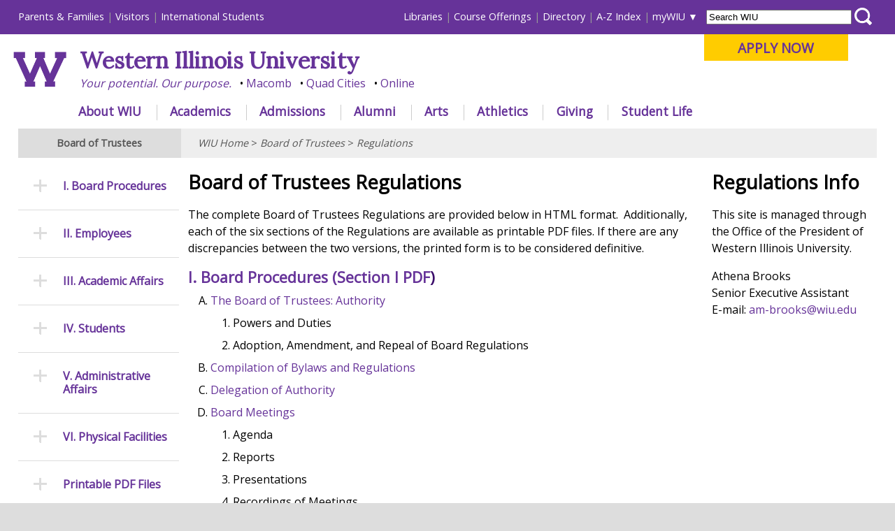

--- FILE ---
content_type: text/html
request_url: https://www.wiu.edu/board_of_trustees/regulations/index.php
body_size: 50628
content:
<!DOCTYPE html PUBLIC "-//W3C//DTD XHTML 1.0 Transitional//EN" "http://www.w3.org/TR/xhtml1/DTD/xhtml1-transitional.dtd"><html xmlns="http://www.w3.org/1999/xhtml" lang="en" xml:lang="en"><head>
   <meta http-equiv="Content-Type" content="text/html; charset=utf-8"/>
   <title>Board of Trustees Regulations - WIU</title>
   <meta name="viewport" content="initial-scale=1.0, width=device-width"/>
   <meta name="description" content=""/>
   <meta name="keywords" content=""/>
   <link rel="stylesheet" href="/_resources/_redesign/css/common/reset.css" type="text/css" />
<link rel="stylesheet" href="/_resources/_redesign/css/front/themes/default/default.css" type="text/css" />
<link rel="stylesheet" href="/_resources/_redesign/css/front/nivo-slider-min.css" type="text/css" />

<link rel="stylesheet" type="text/css" href="/_resources/_redesign/css/common/navigationmenu-min.css" />

<link rel="stylesheet" type="text/css" href="/_resources/_redesign/css/common/base-min.css" />
<link rel="stylesheet" type="text/css" href="/_resources/_redesign/css/common/desktop-min.css" />
<!--[if lt IE 9]>
<link rel="stylesheet" type="text/css" href="/_resources/_redesign/css/common/desktop-ie8.css" />
<![endif]-->
<link rel="stylesheet" type="text/css" href="/_resources/_redesign/css/common/tablet-min.css" />
<link rel="stylesheet" type="text/css" href="/_resources/_redesign/css/common/phones-min.css" />
   <link href="https://fonts.googleapis.com/css?family=Lora&amp;display=swap"
          rel="stylesheet"/>
   <link href="https://fonts.googleapis.com/css?family=Open+Sans&amp;display=swap"
          rel="stylesheet"/>
   <link rel="stylesheet"
          type="text/css"
          href="/_resources/_redesign/css/interior/base.css"/>
   <link rel="stylesheet"
          type="text/css"
          href="/_resources/_redesign/css/interior/desktop.css"/>
   <link rel="stylesheet"
          type="text/css"
          href="/_resources/_redesign/css/interior/tablet.css"/>
   <link rel="stylesheet"
          type="text/css"
          href="/_resources/_redesign/css/interior/phones.css"/>
   <link rel="stylesheet"
          type="text/css"
          href="/_resources/_redesign/css/interior/template3.css"/>
   <script src="https://ajax.googleapis.com/ajax/libs/jquery/1.11.0/jquery.min.js"
            type="text/javascript">//
			</script>
   <script src="/_resources/_redesign/js/jquery.nivo.slider.pack.minified.js"
            type="text/javascript">//
			</script>
   <script src="/_resources/_redesign/js/jquery.tabnavigation.plugin.minified.js"
            type="text/javascript">//
			</script>
   <script src="/_resources/_redesign/js/jquery.hoverIntent.minified.js"
            type="text/javascript">//
			</script>
   <link href="https://fonts.googleapis.com/css?family=Lora&amp;display=swap" rel="stylesheet"/>
	
<link href="https://fonts.googleapis.com/css?family=Open+Sans&amp;display=swap" rel="stylesheet"/>

   <!-- Main Google Analytics -->

<script type="text/javascript">

  var _gaq = _gaq || [];
  _gaq.push(['_setAccount', 'UA-2985336-1']);
  _gaq.push(['_setDomainName', 'wiu.edu']);
  _gaq.push(['_trackPageview']);

  (function() {
    var ga = document.createElement('script'); ga.type = 'text/javascript'; ga.async = true;
    ga.src = ('https:' == document.location.protocol ? 'https://ssl' : 'http://www') + '.google-analytics.com/ga.js';
    var s = document.getElementsByTagName('script')[0]; s.parentNode.insertBefore(ga, s);
  })();

</script>

<!-- Global site tag (gtag.js) - Google Analytics -->
<script type="text/javascript" async="1" src="https://www.googletagmanager.com/gtag/js?id=G-2WTCLFBRT9"></script>
<script type="text/javascript">
  window.dataLayer = window.dataLayer || [];
  function gtag(){dataLayer.push(arguments);}
  gtag('js', new Date());

  gtag('config', 'G-2WTCLFBRT9');
</script>



<!-- Facebook Pixel Code -->
<script type="text/javascript">
!function(f,b,e,v,n,t,s)
{if(f.fbq)return;n=f.fbq=function(){n.callMethod?
n.callMethod.apply(n,arguments):n.queue.push(arguments)};
if(!f._fbq)f._fbq=n;n.push=n;n.loaded=!0;n.version='2.0';
n.queue=[];t=b.createElement(e);t.async=!0;
t.src=v;s=b.getElementsByTagName(e)[0];
s.parentNode.insertBefore(t,s)}(window,document,'script',
'https://connect.facebook.net/en_US/fbevents.js');
 fbq('init', '1779055662143887'); 
fbq('track', 'PageView');
</script>

<!-- End Facebook Pixel Code -->

<!-- Twitter universal website tag code -->
<script type="text/javascript">
!function(e,t,n,s,u,a){e.twq||(s=e.twq=function(){s.exe?s.exe.apply(s,arguments):s.queue.push(arguments);
},s.version='1.1',s.queue=[],u=t.createElement(n),u.async=!0,u.src='//static.ads-twitter.com/uwt.js',
a=t.getElementsByTagName(n)[0],a.parentNode.insertBefore(u,a))}(window,document,'script');
// Insert Twitter Pixel ID and Standard Event data below
twq('init','nyvqw');
twq('track','PageView');
</script>
<!-- End Twitter universal website tag code -->

<!-- linkedin tag-->
<script type="text/javascript">
_linkedin_data_partner_id = "287609";
</script><script type="text/javascript">
(function(){var s = document.getElementsByTagName("script")[0];
var b = document.createElement("script");
b.type = "text/javascript";b.async = true;
b.src = "https://snap.licdn.com/li.lms-analytics/insight.min.js";
s.parentNode.insertBefore(b, s);})();
</script>
<!-- end of linkedin tag-->


<!-- SnapChat -->
<script type='text/javascript'>
  (function(win, doc, sdk_url){
  if(win.snaptr) return;
  var tr=win.snaptr=function(){
  tr.handleRequest? tr.handleRequest.apply(tr, arguments):tr.queue.push(arguments);
};
  tr.queue = [];
  var s='script';
  var new_script_section=doc.createElement(s);
  new_script_section.async=!0;
  new_script_section.src=sdk_url;
  var insert_pos=doc.getElementsByTagName(s)[0];
  insert_pos.parentNode.insertBefore(new_script_section, insert_pos);
})(window, document, 'https://sc-static.net/scevent.min.js');

  snaptr('init','cfbdb3a0-9e26-4ff1-b538-f9edca480f12',{
  'user_email':'<USER-EMAIL>'
})
  snaptr('track','PAGE_VIEW') 
</script>

<!-- google adwords -->
<!-- Global site tag (gtag.js) - AdWords: 791058119 --> <script async="1" src="https://www.googletagmanager.com/gtag/js?id=AW-791058119" type='text/javascript'></script> <script type='text/javascript'> window.dataLayer = window.dataLayer || []; function gtag(){dataLayer.push(arguments);} gtag('js', new Date()); gtag('config', 'AW-791058119'); </script>

<!-- bing -->
<script type='text/javascript'>
  (function(w, d, t, r, u) {
    var f, n, i;
    w[u] = w[u] || [], f = function() {
      var o = {
        ti: "14002146"
      };
      o.q = w[u], w[u] = new UET(o), w[u].push("pageLoad")
    }, n = d.createElement(t), n.src = r, n.async = 1, n.onload = n.onreadystatechange = function() {
      var s = this.readyState;
      s && s !== "loaded" && s !== "complete" || (f(), n.onload = n.onreadystatechange = null)
    }, i = d.getElementsByTagName(t)[0], i.parentNode.insertBefore(n, i)
  })(window, document, "script", "//bat.bing.com/bat.js", "uetq");
</script>

<!-- Google Tag Manager -->
<script type="text/javascript">(function(w,d,s,l,i){w[l]=w[l]||[];w[l].push({'gtm.start':
new Date().getTime(),event:'gtm.js'});var f=d.getElementsByTagName(s)[0],
j=d.createElement(s),dl=l!='dataLayer'?'&l='+l:'';j.async=true;j.src=
'https://www.googletagmanager.com/gtm.js?id='+i+dl;f.parentNode.insertBefore(j,f);
})(window,document,'script','dataLayer','GTM-K9WPWFM');</script>
<!-- End Google Tag Manager -->

<!-- Begin TVSquared Page Visits Tracking Code -->
<script type="text/javascript">
    var _tvq = window._tvq = window._tvq || [];
    (function() {
      var u = (("https:" == document.location.protocol) ?
          "https://collector-29409.us.tvsquared.com/"
          :
          "http://collector-29409.us.tvsquared.com/");
      _tvq.push(['setSiteId', "TV-7209549009-1"]);
      _tvq.push(['setTrackerUrl', u + 'tv2track.php']);
      _tvq.push([function() {
          this.deleteCustomVariable(5, 'page')
      }]);
      _tvq.push(['trackPageView']);
      var d = document,
          g = d.createElement('script'),
          s = d.getElementsByTagName('script')[0];
      g.type = 'text/javascript';
      g.defer = true;
      g.async = true;
      g.src = u + 'tv2track.js';
      s.parentNode.insertBefore(g, s);
    })();
</script>
<!-- End TVSquared Tracking Code -->

</head>
<body>
   <div id="container"><!-- Google Tag Manager (noscript) -->
<noscript><iframe src="https://www.googletagmanager.com/ns.html?id=GTM-K9WPWFM"
height="0" width="0" style="display:none;visibility:hidden"></iframe></noscript>
<!-- End Google Tag Manager (noscript) -->





<div id="header">
	
	<div id="skiptocontent"><a href="#content">Skip to main content</a></div>
	<div id="nav">
		<div id="audiencenav">
			<ul id="externalaudience">
				<li><a href="https://www.wiu.edu/parents_and_family/" onclick="_gaq.push(['_trackEvent', 'headerlink_extaudience', 'click', 'parentsfamilies']);">Parents &amp; Families</a></li>
				<li><a href="https://www.wiu.edu/visit/" onclick="_gaq.push(['_trackEvent', 'headerlink_extaudience', 'click', 'visitors']);">Visitors</a></li>
				<li><a href="https://www.wiu.edu/global_studies/" onclick="_gaq.push(['_trackEvent', 'headerlink_extaudience', 'click', 'internationalstudents']);">International Students</a></li>
			</ul>
			<ul id="internalaudience">
				<li><a href="https://www.wiu.edu/libraries/" onclick="_gaq.push(['_trackEvent', 'headerlink_intaudience', 'click', 'libraries']);">Libraries</a></li>
                <li><a href="https://www.wiu.edu/registrar/courses.php" onclick="_gaq.push(['_trackEvent', 'headerlink_intaudience', 'click', 'courseofferings']);">Course Offerings</a></li>
				<li><a href="http://directory.wiu.edu/" onclick="_gaq.push(['_trackEvent', 'headerlink_intaudience', 'click', 'directory']);">Directory</a></li>				
				<li><a href="https://www.wiu.edu/table_of_contents/" onclick="_gaq.push(['_trackEvent', 'headerlink_intaudience', 'click', 'azindex']);">A-Z Index</a></li>                
				<li id="mywiu"><a href="https://www.wiu.edu/portal" onclick="_gaq.push(['_trackEvent', 'headerlink_intaudience', 'click', 'mywiu']);">myWIU</a>
					<ul id="mywiu_items">
                    	<li><a onclick="_gaq.push(['_trackPageview','/vpv/gmail/']); _gaq.push(['_trackEvent', 'headerlink_intaudience', 'click', 'email']);" href="https://www.wiu.edu/email">Email</a></li>
                        <li><a onclick="_gaq.push(['_trackPageview','/vpv/wo/']); _gaq.push(['_trackEvent', 'headerlink_intaudience', 'click', 'westernonline']);" href="https://westernonline.wiu.edu">WesternOnline</a></li>
                        <li><a href="https://www.wiu.edu/stars/" onclick="_gaq.push(['_trackEvent', 'headerlink_intaudience', 'click', 'stars']);">STARS</a></li>
                        <li><a href="https://www.wiu.edu/university_technology/administrative_information_management_systems/" onclick="_gaq.push(['_trackEvent', 'headerlink_intaudience', 'click', 'wiup']);">WIUP</a></li>
						<li><a href="https://sso.interviewexchange.com/wiu/sso.jsp">Interview Exchange</a></li>
						<li><a href="https://wiu-ss.colleague.elluciancloud.com/Student">Colleague Self Service</a></li>
                        <li><a onclick="_gaq.push(['_trackPageview','/vpv/leathernecklink/']); _gaq.push(['_trackEvent', 'headerlink_intaudience', 'click', 'leathernecklink']);" href="https://www.wiu.edu/leathernecklink">Leatherneck Link</a></li>
                        <li><a onclick="_gaq.push(['_trackPageview','/vpv/volunteerlink/']); _gaq.push(['_trackEvent', 'headerlink_intaudience', 'click', 'volunteerlink']);" href="https://www.wiu.edu/volunteerlink">Volunteer Link</a></li>
						<li><a href="https://www.wiu.edu/account/" onclick="_gaq.push(['_trackEvent', 'headerlink_intaudience', 'click', 'account']);">Password &amp; Account Self-Service</a></li>
						<li><a onclick="_gaq.push(['_trackPageview','/vpv/zoom/']); _gaq.push(['_trackEvent', 'headerlink_intaudience', 'click', 'zoom']);" href="https://www.wiu.edu/zoom">Zoom</a></li>
                    </ul>    
                </li>
			</ul>
		</div> <!-- end of audiencenav -->
		
		<div id="sitesearch" >
			<form  action="https://www.wiu.edu/_resources/_redesign/includes/search.php" method="post"  id="searchWIUform">
				<label for='WIUsearchterms'></label>
				<input type="text"  name="searchWIU"  id="WIUsearchterms" value="Search WIU" />
				<label for='searchbutton'></label>
				<input type="submit" id="searchbutton" value="" />
			</form>
		</div>
		
		
		<div id="masthead_big" style="padding-top:0; padding-right:0; padding-left:1.5%;" >
			
			
			<div id="applybutton"><p><a href="https://www.wiu.edu/apply" onclick="_gaq.push(['_trackEvent', 'applynow_header_button', 'click', 'Apply Now']);">APPLY NOW</a> </p></div>			
			
			
			
			<a href="/" onclick="_gaq.push(['_trackEvent', 'mastheadlink', 'click', 'wiu_logo']);"><img src="/_resources/_redesign/images/wlogo.png" alt="" id="mastheadlogo" style="height: 76px; padding: 25px 1.5% 0 0; margin-bottom:20px;" /></a>
			
			
			
			<h1 style="font-family: 'Lora', serif;"><a href="https://www.wiu.edu/" onclick="_gaq.push(['_trackEvent', 'mastheadlink', 'click', 'wiu']);">Western Illinois University</a></h1>
			<ul class="mastheadbullets">
				<li><a href="https://www.wiu.edu/corevalues/" onclick="_gaq.push(['_trackEvent', 'mastheadlink', 'click', 'yourpotential']);">Your potential. Our purpose.</a></li>
				<li><a href="https://www.wiu.edu/macomb/" onclick="_gaq.push(['_trackEvent', 'mastheadlink', 'click', 'macomb']);">Macomb</a></li>
				<li><a href="https://www.wiu.edu/qc/" onclick="_gaq.push(['_trackEvent', 'mastheadlink', 'click', 'qc']);">Quad Cities</a></li>
				<li><a href="https://www.wiu.edu/online/" onclick="_gaq.push(['_trackEvent', 'mastheadlink', 'click', 'online']);">Online</a></li>
			</ul>
			
		</div> <!-- end of masthead_big -->
		
		
		<!-- Main Navigation (jquery plugin: jquery.tabnavigation.plugin.js) -->
		<div id="mainnav">
		   <ul class="tabs" id="tabitems">
			   
			   			   
			   <li id="navabout" onclick="_gaq.push(['_trackEvent', 'mainnavlink', 'click', 'about']);"><a href="https://www.wiu.edu/about/">About WIU</a></li>
			   <li id="navacademics"><a href="https://www.wiu.edu/academics/" onclick="_gaq.push(['_trackEvent', 'mainnavlink', 'click', 'academics']);">Academics</a></li>
			   <li id="navadmissions"><a href="https://www.wiu.edu/admissions/" onclick="_gaq.push(['_trackEvent', 'mainnavlink', 'click', 'admissions']);">Admissions</a></li>
			   <li id="navalumni"><a href="https://www.wiu.edu/alumni/" onclick="_gaq.push(['_trackEvent', 'mainnavlink', 'click', 'alunmi']);">Alumni</a></li>
			   <li id="navarts"><a href="https://www.westernpresents.com/" onclick="_gaq.push(['_trackEvent', 'mainnavlink', 'click', 'arts']);">Arts</a></li>
			   
			   <li id="navathletics"><a href="http://www.goleathernecks.com/" onclick="_gaq.push(['_trackEvent', 'mainnavlink', 'click', 'athletics']);">Athletics</a></li>
			  
			   <li id="navgiving"><a href="https://www.wiu.edu/giving" onclick="_gaq.push(['_trackEvent', 'mainnavlink', 'click', 'giving']);">Giving</a></li>
			   <li id="navstudentlife"><a href="https://www.wiu.edu/student_success/" onclick="_gaq.push(['_trackEvent', 'mainnavlink', 'click', 'studentlife']);">Student Life</a></li>
			   
			   			   
			</ul>
			
			
			<!-- Menu content -->
			<div id="d_about">&nbsp;</div>        
			<div id="d_academics">&nbsp;</div>
			<div id="d_admissions">&nbsp;</div>
			<div id="d_arts">&nbsp;</div>				
			<div id="d_athletics">&nbsp;</div>
			<div id="d_alumni">&nbsp;</div>
			<div id="d_giving">&nbsp;</div>
			<div id="d_studentlife">&nbsp;</div>
			
		</div> <!-- end of mainnav -->
	</div> <!-- end of nav -->    
	<div id="menu_container">
		<a id="menu-toggle" href="#">&equiv;</a>
	</div> <!-- end of menu_container -->
	<div id="masthead_small" style="text-align:left !important;">    
		
		<style type="text/css">
		#masthead_small h1{padding:0.1em 0 0 0 !important; }
		#masthead_small #small-logo{margin: 0.25em 1em 1em 1em;height:55px;}
		@media only screen and (max-width: 767px){
			#masthead_small #small-logo{height:35px !important; margin: 0.5em 0.5em 1em 0.5em !important;}
			#masthead_small h1{font-size:1.1em; padding-top:0.4em !important;}
			body.active #masthead_small #small-logo{margin-left:50px !important;}
			#applynowbullet {margin-top:0.5em;}


		}

		</style>
		
		<div style="float:left;"><a href="/" onclick="_gaq.push(['_trackEvent', 'mastheadlink_mobile', 'click', 'wiu_logo']);">
			
			 <img id="small-logo" src="/_resources/_redesign/images/wlogo.png" alt="" /> 
			
						
			
			</a></div>
	
		<h1 style="font-family: 'Lora', serif; margin-right:0 !important;"><a href="https://www.wiu.edu/" onclick="_gaq.push(['_trackEvent', 'mastheadlink_mobile', 'click', 'wiu']);">Western Illinois University</a></h1>
		<ul class="mastheadbullets" style="padding:0;margin-top: 0.1em;">
			<li><a href="https://www.wiu.edu/corevalues/" onclick="_gaq.push(['_trackEvent', 'mastheadlink_mobile', 'click', 'yourpotential']);">Your potential. Our purpose.</a></li>
			<li><a href="https://www.wiu.edu/macomb/" onclick="_gaq.push(['_trackEvent', 'mastheadlink_mobile', 'click', 'macomb']);">Macomb</a></li>
			<li><a href="https://www.wiu.edu/qc/" onclick="_gaq.push(['_trackEvent', 'mastheadlink_mobile', 'click', 'qc']);">Quad Cities</a></li>
			<li><a href="https://www.wiu.edu/online/" onclick="_gaq.push(['_trackEvent', 'mastheadlink_mobile', 'click', 'online']);">Online</a></li>
			<li id="applynowbullet"><a href="https://www.wiu.edu/apply" onclick="_gaq.push(['_trackEvent', 'applynow_header_button_mobile', 'click', 'Apply Now']);">APPLY NOW</a></li>			
		</ul>
		
	</div> <!-- end of masthead_small -->
	
</div> <!-- end of header -->
      <div id="content">
         <h2>Board of Trustees</h2>
         <div id="sectionMenuAnchor">
            <a href="#sideNav">
               <span class="hamburgericon">≡</span> Section Menu</a>
         </div>
         <div id="breadCrumb"><p><a href="https://www.wiu.edu/">WIU Home</a> &gt; <a href="https://www.wiu.edu/board_of_trustees/">Board of Trustees</a> &gt; <a href="https://www.wiu.edu/board_of_trustees/regulations/">Regulations</a></p></div>
         <div id="mainContentFull"><!-- com.omniupdate.div label="mainContentFull" group="Everyone" button="788" --><!-- ouc:editor csspath="/_resources/ou/editor/css/interior-template3-mainContentFull.css" width="1000"/ -->
            <h3>Board of Trustees Regulations</h3>
            <p>The complete Board of Trustees Regulations are provided below in HTML format.  Additionally, each of the six sections of the Regulations are available as printable PDF files. If there are any discrepancies between the two versions, the printed form is to be considered definitive.</p>
            <h4>
               <a id="procedures" name="procedures"/>
               <strong>I. Board Procedures (<a href="/board_of_trustees/regulations/docs/I-BoardProcedures.pdf">Section I PDF</a>)<br/>
               </strong>
            </h4>
            <ol style="list-style-type: upper-alpha;">
               <li>
                  <a href="/board_of_trustees/regulations/authority.php">The Board of Trustees: Authority</a>
                  <ol>
                     <li>Powers and Duties</li>
                     <li>Adoption, Amendment, and Repeal of Board Regulations</li>
                  </ol>
               </li>
               <li>
                  <a href="/board_of_trustees/regulations/bylaw-compilation.php">Compilation of Bylaws and Regulations</a>
               </li>
               <li>
                  <a href="/board_of_trustees/regulations/delegation.php">Delegation of Authority</a>
               </li>
               <li>
                  <a href="/board_of_trustees/regulations/meetings.php">Board Meetings</a>
                  <ol>
                     <li>Agenda</li>
                     <li>Reports</li>
                     <li>Presentations</li>
                     <li>Recordings of Meetings</li>
                  </ol>
               </li>
            </ol>
            <h4>
               <a id="employees" name="employees"/>
               <strong>II. Employees <a href="/board_of_trustees/regulations/II-Employees-May2017.pdf">(Section II PDF)</a>
                  <br/>
               </strong>
            </h4>
            <ol style="list-style-type: upper-alpha;">
               <li>
                  <a href="/board_of_trustees/regulations/general.php">General</a>
                  <ol>
                     <li>Coverage</li>
                     <li>Authority to Employ</li>
                     <li>Delegation of Authority</li>
                     <li>Categories of Employment</li>
                     <li>Appointment Procedures</li>
                     <li>Educational Requirements</li>
                     <li>Position Descriptions</li>
                     <li>Administrative Organization</li>
                     <li>Employee Benefits<br/> 9.1 Federal Family and Medical Leave Act</li>
                     <li>Outside Employment</li>
                     <li>Retirement</li>
                     <li>Tax Deferred Supplemental Retirement Plan</li>
                     <li>Tuition Waiver Plan</li>
                     <li>Official Residences, Offices, and Automobiles</li>
                     <li>Employees Licensed to Practice Law</li>
                     <li>Labor Relations</li>
                     <li>Intellectual Property Policy</li>
                  </ol>
               </li>
               <li>
                  <a href="/board_of_trustees/regulations/employees.php">Faculty and Administrative Employees</a>
                  <ol>
                     <li>Coverage</li>
                     <li>Responsibilities of the President</li>
                     <li>Selection of the President</li>
                     <li>Reassignment of the President</li>
                     <li>Termination of the President with Notice</li>
                     <li>Termination of the President for Cause</li>
                     <li>Distinguished Service Professorship</li>
                     <li>Salaries and Compensation</li>
                     <li>Administrative Employees with Faculty Rank</li>
                     <li>Reassignment, Termination, and Contract Modification</li>
                     <li>Compulsory Disability Leave</li>
                     <li>Employee Benefits</li>
                  </ol>
               </li>
               <li>
                  <a href="/board_of_trustees/regulations/civilservice.php">Civil Service Employees</a>
                  <ol>
                     <li>Coverage</li>
                     <li>Work Week</li>
                     <li>Work Schedules and Shift Assignments</li>
                     <li>Performance Evaluation</li>
                     <li>Grievance Procedure</li>
                     <li>Employee Discipline Program</li>
                     <li>Employee Benefits</li>
                     <li>Overtime Compensation</li>
                     <li>Compulsory Disability Leave</li>
                  </ol>
               </li>
               <li>
                  <a href="/board_of_trustees/regulations/employees-other.php">Other Employees</a>
               </li>
            </ol>
            <h4>
               <a id="academic" name="academic"/>
               <strong>III. Academic Affairs (<a href="/board_of_trustees/regulations/docs/III-AcademicAffairs.pdf">Section III PDF</a>)</strong>
            </h4>
            <ol style="list-style-type: upper-alpha;">
               <li>
                  <a href="/board_of_trustees/regulations/academic-freedom.php">Academic Freedom and Responsibility</a>
               </li>
               <li>
                  <a href="/board_of_trustees/regulations/academic-calendar-regs.php">University Calendar</a>
               </li>
               <li>
                  <a href="/board_of_trustees/regulations/degrees.php">Degrees</a>
               </li>
               <li>
                  <a href="/board_of_trustees/regulations/academic-programs.php">Academic Programs and Plans</a>
               </li>
               <li>
                  <a href="/board_of_trustees/regulations/grants-contracts.php">Grants and Contracts</a>
               </li>
            </ol>
            <h4>
               <a id="students" name="students"/>
               <strong>IV. Students (<a href="/board_of_trustees/regulations/IV-Students.pdf">Section IV PDF)</a>
               </strong>
            </h4>
            <ol style="list-style-type: upper-alpha;">
               <li>
                  <a href="/board_of_trustees/regulations/admissions.php">Admissions Policies</a>
               </li>
               <li>
                  <a href="/board_of_trustees/regulations/financial-aid.php">Student Financial Aid</a>
                  <ol>
                     <li>Definition</li>
                     <li>Financial Aid Policies</li>
                     <li>Financial Aid Report</li>
                  </ol>
               </li>
               <li>
                  <a href="/board_of_trustees/regulations/residency.php">Residency Status</a>
                  <ol>
                     <li>Definitions</li>
                     <li>Residency Determination</li>
                     <li>Residency Requirements</li>
                     <li>Residency Status and Appeal Procedure</li>
                     <li>Special Situations</li>
                  </ol>
               </li>
               <li>
                  <a href="/board_of_trustees/regulations/conduct.php">Student Conduct</a>
               </li>
               <li>
                  <a href="/board_of_trustees/regulations/activities-organizations.php">Student Activities and Organizations</a>
               </li>
               <li>
                  <a href="/board_of_trustees/regulations/publications.php">Student Publications and Broadcasting Policies</a>
               </li>
               <li>
                  <a href="/board_of_trustees/regulations/legal.php">Student Legal Services</a>
               </li>
               <li>
                  <a href="/board_of_trustees/regulations/housing-regs.php">Student Housing</a>
               </li>
               <li>
                  <a href="/board_of_trustees/regulations/military.php">Military Science</a>
               </li>
               <li>
                  <a href="/board_of_trustees/regulations/athletics.php">Intercollegiate Athletics Policy</a>
               </li>
            </ol>
            <h4>
               <a id="administrative" name="administrative"/>
               <strong>V. Administrative Affairs (<a href="/board_of_trustees/regulations/V-AdministrativeAffairs.pdf">Section V PDF</a>)</strong>
            </h4>
            <ol style="list-style-type: upper-alpha;">
               <li>
                  <a href="/board_of_trustees/regulations/budget.php">Budget and Appropriations Process</a>
                  <ol>
                     <li>Budget Requests</li>
                     <li>Appropriations Requests</li>
                     <li>Financial Plans and Reports</li>
                     <li>Line Item Transfer</li>
                  </ol>
               </li>
               <li>
                  <a href="/board_of_trustees/regulations/purchases.php">Purchases</a>
                  <ol>
                     <li>Approval</li>
                     <li>Reports</li>
                     <li>Contract Preparation and Signature</li>
                     <li>Letters of Intent</li>
                     <li>Internal Management Guidelines</li>
                     <li>Change Orders</li>
                  </ol>
               </li>
               <li>
                  <a href="/board_of_trustees/regulations/income-contracts.php">Income-Producing Contracts</a>
                  <ol>
                     <li>Approval</li>
                     <li>Reports</li>
                     <li>Contract Preparation and Signature</li>
                  </ol>
               </li>
               <li>
                  <a href="/board_of_trustees/regulations/travel.php">Travel</a>
               </li>
               <li>
                  <a href="/board_of_trustees/regulations/expenses.php">Business Expenses</a>
               </li>
               <li>
                  <a href="/board_of_trustees/regulations/moving.php">Moving and Relocating Expenses</a>
               </li>
               <li>
                  <a href="/board_of_trustees/regulations/nonappropriated.php">Non-Appropriated Funds</a>
                  <ol>
                     <li>Depositories</li>
                     <li>Collateral</li>
                     <li>Investment of Funds</li>
                     <li>Reports</li>
                     <li>Records and Audits</li>
                     <li>Bond Resolutions</li>
                     <li>Reserves</li>
                  </ol>
               </li>
               <li>
                  <a href="/board_of_trustees/regulations/university-orgs.php">University-Related Organizations</a>
                  <ol>
                     <li>General</li>
                     <li>Audit Commission Guidelines</li>
                     <li>Establishment of University-Related Organizations</li>
                     <li>Contributions</li>
                     <li>Reports</li>
                  </ol>
               </li>
               <li>
                  <a href="/board_of_trustees/regulations/contributions.php">Contributions</a>
                  <ol>
                     <li>General</li>
                     <li>Definition</li>
                     <li>Authority to Accept</li>
                  </ol>
               </li>
               <li>
                  <a href="/board_of_trustees/regulations/fees.php">Mandatory Fees</a>
                  <ol>
                     <li>Definition</li>
                     <li>Tuition</li>
                     <li>Other Mandatory Fees</li>
                     <li>Waivers</li>
                     <li>Advance Deposit</li>
                     <li>Collections</li>
                     <li>Refunds</li>
                     <li>Activity Fee</li>
                  </ol>
               </li>
               <li>
                  <a href="/board_of_trustees/regulations/special.php">Special Fees and Charges</a>
               </li>
               <li>
                  <a href="/board_of_trustees/regulations/offset.php">Internal Offset Procedures</a>
               </li>
               <li>
                  <a href="/board_of_trustees/regulations/debt-compliance.php">Debt Compliance and Management</a>
               </li>
            </ol>
            <h4>
               <a id="physical" name="physical"/>
               <strong>VI. Physical Facilities (<a href="/board_of_trustees/regulations/docs/VI-PhysicalFacilities.pdf">Section VI PDF</a>)</strong>
            </h4>
            <ol style="list-style-type: upper-alpha;">
               <li>
                  <a href="/board_of_trustees/regulations/facilities.php">Use of University Facilities</a>
               </li>
               <li>
                  <a href="/board_of_trustees/regulations/construction.php">Construction</a>
                  <ol>
                     <li>Selection Procedures for Architects and Engineers</li>
                     <li>Change Orders</li>
                  </ol>
               </li>
               <li>
                  <a href="/board_of_trustees/regulations/naming.php">Naming of University Property</a>
               </li>
               <li>
                  <a href="/board_of_trustees/regulations/alcohol.php">Alcoholic Beverage Policy</a>
               </li>
               <li>
                  <a href="/board_of_trustees/regulations/disturbance.php">Campus Disturbances and Demonstrations</a>
                  <ol>
                     <li>Unauthorized Activities</li>
                     <li>Penalties</li>
                     <li>Outside Assistance</li>
                  </ol>
               </li>
               <li>
                  <a href="/board_of_trustees/regulations/motor-vehicles.php">Motor Vehicle and Bicycle Regulatory Policies</a>
               </li>
               <li>
                  <a href="/board_of_trustees/regulations/university-property-use.php">Use of University Property</a>
               </li>
            </ol>
            <!-- /com.omniupdate.div -->
         </div>
         <div id="highlightRight"><!-- com.omniupdate.div label="highlightRight" group="Everyone" button="788" --><!-- ouc:editor csspath="/_resources/ou/editor/css/interior-template3-highlightRight.css" width="1000"/ -->
            <h3>Regulations Info</h3>
            <p>This site is managed through the Office of the President of Western Illinois University.</p>
            <p>Athena Brooks<br/>Senior Executive Assistant <br/> E-mail: <a href="mailto:am-brooks@wiu.edu?subject=">am-brooks@wiu.edu</a>
            </p>
            <!-- /com.omniupdate.div -->
         </div>
      </div>
      <div id="sideNav">
         <div id="sideNavBackToTop">
            <a href="#">
               <span class="upicon">→</span> Back to Top</a>
         </div>
         <ul><!-- com.omniupdate.div label="navigation" group="leftNavigation" button="781" path="/board_of_trustees/regulations/_navigation.inc" --><!-- ouc:editor csspath="/_resources/ou/editor/css/navigation.css" cssmenu="/_resources/ou/editor/css/navigation.txt" width="1000"/ --><li class="more"><a href="/board_of_trustees/regulations/">I. Board Procedures</a>
<ul>
<li><a href="/board_of_trustees/regulations/authority.php">Authority</a></li>
<li><a href="/board_of_trustees/regulations/bylaw-compilation.php">Compilation of Bylaws and Regulations</a></li>
<li><a href="/board_of_trustees/regulations/delegation.php">Delegation of Authority</a></li>
<li><a href="/board_of_trustees/regulations/meetings.php">Board Meetings</a></li>
</ul>
</li>
<li class="more"><a href="/board_of_trustees/regulations/employees.php">II. Employees</a>
<ul>
<li><a href="/board_of_trustees/regulations/general.php">General</a></li>
<li><a href="/board_of_trustees/regulations/employees.php">Faculty and Administrative Employees</a></li>
<li><a href="/board_of_trustees/regulations/civilservice.php">Civil Service Employees</a></li>
<li><a href="/board_of_trustees/regulations/employees-other.php">Other Employees</a></li>
</ul>
</li>
<li class="more"><a href="/board_of_trustees/regulations/">III. Academic Affairs</a>
<ul>
<li><a href="/board_of_trustees/regulations/academic-freedom.php">Academic Freedom and Responsibility</a></li>
<li><a href="/board_of_trustees/regulations/academic-calendar-regs.php">University Calendar</a></li>
<li><a href="/board_of_trustees/regulations/degrees.php">Degrees</a></li>
<li><a href="/board_of_trustees/regulations/academic-programs.php">Academic Programs and Plans</a></li>
<li><a href="/board_of_trustees/regulations/grants-contracts.php">Grants and Contracts</a></li>
</ul>
</li>
<li class="more"><a href="/board_of_trustees/regulations/">IV. Students</a>
<ul>
<li><a href="/board_of_trustees/regulations/admissions.php">Admissions Policies</a></li>
<li><a href="/board_of_trustees/regulations/financial-aid.php">Student Financial Aid</a></li>
<li><a href="/board_of_trustees/regulations/residency.php">Residency Status</a></li>
<li><a href="/board_of_trustees/regulations/conduct.php">Student Conduct</a></li>
<li><a href="/board_of_trustees/regulations/activities-organizations.php">Student Activities and Organizations</a></li>
<li><a href="/board_of_trustees/regulations/publications.php">Student Publications and Broadcasting Policies</a></li>
<li><a href="/board_of_trustees/regulations/legal.php">Student Legal Services</a></li>
<li><a href="/board_of_trustees/regulations/housing-regs.php">Student Housing</a></li>
<li><a href="/board_of_trustees/regulations/military.php">Military Science</a></li>
<li><a href="/board_of_trustees/regulations/athletics.php">Intercollegiate Athletics Policy</a></li>
</ul>
</li>
<li class="more"><a href="/board_of_trustees/regulations/">V. Administrative Affairs</a>
<ul>
<li><a href="/board_of_trustees/regulations/budget.php">Budget and Appropriations Requests</a></li>
<li><a href="/board_of_trustees/regulations/purchases.php">Purchases</a></li>
<li><a href="/board_of_trustees/regulations/income-contracts.php">Income-Producing Contracts</a></li>
<li><a href="/board_of_trustees/regulations/travel.php">Travel</a></li>
<li><a href="/board_of_trustees/regulations/expenses.php">Business Expenses</a></li>
<li><a href="/board_of_trustees/regulations/moving.php">Moving and Relocating Expenses</a></li>
<li><a href="/board_of_trustees/regulations/nonappropriated.php">Non-Appropriated Funds</a></li>
<li><a href="/board_of_trustees/regulations/university-orgs.php">University-Related Organizations</a></li>
<li><a href="/board_of_trustees/regulations/contributions.php">Contributions</a></li>
<li><a href="/board_of_trustees/regulations/fees.php">Mandatory Fees</a></li>
<li><a href="/board_of_trustees/regulations/special.php">Special Fees and Charges</a></li>
<li><a href="/board_of_trustees/regulations/offset.php">Internal Offset Procedures</a></li>
<li>Debt Compliance and Management</li>
</ul>
</li>
<li class="more"><a href="/board_of_trustees/regulations/facilities.php">VI. Physical Facilities</a>
<ul>
<li><a href="/board_of_trustees/regulations/facilities.php">Use of University Facilities</a></li>
<li><a href="/board_of_trustees/regulations/construction.php">Construction</a></li>
<li><a href="/board_of_trustees/regulations/naming.php">Naming of University Property</a></li>
<li><a href="/board_of_trustees/regulations/alcohol.php">Alcoholic Beverage Policy</a></li>
<li><a href="/board_of_trustees/regulations/disturbance.php">Campus Disturbances and Demonstrations</a></li>
<li><a href="/board_of_trustees/regulations/motor-vehicles.php">Motor Vehicle and Bicycle Regulatory Policies</a></li>
<li><a href="/board_of_trustees/regulations/university-property-use.php">Use of University Property</a></li>
</ul>
</li>
<li class="more"><a href="#">Printable PDF Files</a>
<ul>
<li><a href="/board_of_trustees/regulations/docs/I-BoardProcedures.pdf">I. Board Procedures</a></li>
<li><a href="/board_of_trustees/regulations/docs/II-Employees.pdf">II. Employees</a></li>
<li><a href="/board_of_trustees/regulations/docs/III-AcademicAffairs.pdf">III. Academic Affairs</a></li>
<li><a href="/board_of_trustees/regulations/docs/IV-Students.pdf">IV. Students</a></li>
<li><a href="/board_of_trustees/regulations/docs/V-AdministrativeAffairs.pdf">V. Administrative Affairs</a></li>
<li><a href="/board_of_trustees/regulations/docs/VI-PhysicalFacilities.pdf">VI. Physical Facilities</a></li>
</ul>
</li>
<li><a href="/board_of_trustees/bylaws.php">Board of Trustees Bylaws</a></li>
<li><a href="/board_of_trustees">Board of Trustees Home Page</a></li>
<!-- /com.omniupdate.div --></ul>
      </div>
      <div id="footer"><div class="link_column">
<h3>News &amp; Events</h3>
<ul>
<li><a href="https://www.wiu.edu/news" onclick="_gaq.push(['_trackEvent', 'footerlink', 'click', 'newsreleases']);">News Releases</a></li>
<li><a href="https://www.wiu.edu/provost/calendar/" onclick="_gaq.push(['_trackEvent', 'footerlink', 'click', 'academiccalendar']);">Academic Calendar</a></li>
<li><a href="https://www.wiu.edu/wiucalendar/" onclick="_gaq.push(['_trackEvent', 'footerlink', 'click', 'eventscalendar']);">Events Calendar</a></li>
</ul>
<h3>Libraries</h3>
<ul>
<li><a href="https://www.wiu.edu/libraries/info/" onclick="_gaq.push(['_trackEvent', 'footerlink', 'click', 'libraries_branches']);">Branches &amp; Units</a></li>
<li><a href="https://www.wiu.edu/library/direct/?WestCat" onclick="_gaq.push(['_trackEvent', 'footerlink', 'click', 'libraries_catalog']);">Catalog</a></li>
<li><a href="https://www.wiu.edu/libraries/databases/" onclick="_gaq.push(['_trackEvent', 'footerlink', 'click', 'libraries_databases']);">Databases</a></li>
<li><a href="https://www.wiu.edu/libraries/services/" onclick="_gaq.push(['_trackEvent', 'footerlink', 'click', 'libraries_services']);">Services</a></li>
</ul>
	
<h3>Office of the Registrar</h3>
<ul>
<li> <a href="https://www.wiu.edu/registrar/transcripts.php">Transcript Requests </a></li>

<li> <a href="https://www.wiu.edu/registrar/diplomas.php">Duplicate Diploma Requests </a></li>

</ul>	
	
</div>
<div class="link_column">
<h3>Campus Safety</h3>
<ul>
<li><a href="https://www.wiu.edu/ops" onclick="_gaq.push(['_trackEvent', 'footerlink', 'click', 'safety_ops']);">Office of Public Safety</a></li>
<li><a href="https://www.wiu.edu/vpas/risk_management_and_emergency_preparedness/wiu_emergency_alert_system/" onclick="_gaq.push(['_trackEvent', 'footerlink', 'click', 'safety_emergencyalert']);">Emergency Alert System</a></li>
<li><a href="https://www.wiu.edu/vpaps/university_relations/timely-warnings.php" onclick="_gaq.push(['_trackEvent', 'footerlink', 'click', 'safety_timelywarnings']);">Timely Warnings</a></li>
<li><a href="/student_success/mentalhealth.php">Mental Health Resources</a></li>
<li><a href="https://www.wiu.edu/clery/" onclick="_gaq.push(['_trackEvent', 'footerlink', 'click', 'safety_crimestats']);">Campus Crime Stats</a></li>
<li><a href="https://www.wiu.edu/rmep" onclick="_gaq.push(['_trackEvent', 'footerlink', 'click', 'safety_riskmgmt']);">Risk Management &amp; Emergency Preparedness</a></li>
<li><a href="/facilities_management/ehs/">Environmental Health, Safety and Sustainability</a></li>
</ul>
<h3>Technology Resources</h3>
<ul>
<li><a href="https://www.wiu.edu/computerlabs" onclick="_gaq.push(['_trackEvent', 'footerlink', 'click', 'tech_labs']);">Computer Labs</a></li>
<li><a href="https://www.wiu.edu/university_technology/digital_spaces/classrooms/index.php" onclick="_gaq.push(['_trackEvent', 'footerlink', 'click', 'tech_classrooms']);">Electronic Classrooms</a></li>
<li><a href="https://www.wiu.edu/university_technology/accounts_and_access/passwords.php" onclick="_gaq.push(['_trackEvent', 'footerlink', 'click', 'tech_password']);">Password Assistance</a></li>
<li><a href="https://www.wiu.edu/supportcenter" onclick="_gaq.push(['_trackEvent', 'footerlink', 'click', 'tech_supportcenter']);">Technology Support Center</a></li>
<li><a href="https://www.wiu.edu/university_technology/" onclick="_gaq.push(['_trackEvent', 'footerlink', 'click', 'tech_utech']);">University Technology</a></li>
</ul>
</div>
<div class="link_column">
<h3>University Communications &amp; Marketing</h3>
<ul>
<li><a href="https://www.wiu.edu/upm" onclick="_gaq.push(['_trackEvent', 'footerlink', 'click', 'admin_dps']);">University Printing &amp; Mailing Center</a></li>
<li><a href="https://www.wiu.edu/vpaps/university_relations/ur_publications.php" onclick="_gaq.push(['_trackEvent', 'footerlink', 'click', 'ur_publications']);">Design and Publications </a></li>
<li><a href="https://www.wiu.edu/vpaps/university_relations/index.php" onclick="_gaq.push(['_trackEvent', 'footerlink', 'click', 'ur_marketing']);">Marketing </a></li>
<li><a href="https://www.wiu.edu/utv" onclick="_gaq.push(['_trackEvent', 'footerlink', 'click', 'ur_utv']);">University Television</a></li>
<li><a href="https://www.wiu.edu/pdp/" onclick="_gaq.push(['_trackEvent', 'footerlink', 'click', 'ur_photography']);">Photography &amp; Design Production</a></li>
<li><a href="https://www.wiu.edu/higher_education_act/" onclick="_gaq.push(['_trackEvent', 'footerlink', 'click', 'ur_hea']);">Higher Education Act</a></li>
</ul>
<h3>Policies &amp; Procedures</h3>
<ul>
<li><a href="https://www.wiu.edu/policies" onclick="_gaq.push(['_trackEvent', 'footerlink', 'click', 'policies_univpolicies']);">University Policies</a></li>
<li><a href="https://www.wiu.edu/board_of_trustees/regulations/index.php" onclick="_gaq.push(['_trackEvent', 'footerlink', 'click', 'policies_botreg']);">Board of Trustees Regulations</a></li>
<li><a href="https://www.wiu.edu/provost/facultypolicies.php" onclick="_gaq.push(['_trackEvent', 'footerlink', 'click', 'policies_faculty']);">Faculty Policy Manual</a></li>
<li><a href="https://www.wiu.edu/administrative_procedures_handbook/" onclick="_gaq.push(['_trackEvent', 'footerlink', 'click', 'policies_admin']);">Administrative Procedures Handbook</a></li>
<li><a href="https://www.wiu.edu/human_resources/civil_service_handbook/" onclick="_gaq.push(['_trackEvent', 'footerlink', 'click', 'policies_cs']);">Civil Service Handbook</a></li>
<li><a href="https://www.wiu.edu/provost/students.php" onclick="_gaq.push(['_trackEvent', 'footerlink', 'click', 'policies_student']);">Student Rights &amp; Responsibilities</a></li>
<li><a href="https://www.wiu.edu/complaints" onclick="_gaq.push(['_trackEvent', 'footerlink', 'click', 'policies_complaints']);">Complaints</a></li>
</ul>
</div>
<div class="link_column">
<h3>Finance and Administration</h3>
<ul>
<li><a href="https://www.wiu.edu/budget/" onclick="_gaq.push(['_trackEvent', 'footerlink', 'click', 'admin_business']);">Budget</a></li>
<li><a href="https://www.wiu.edu/business_services/" onclick="_gaq.push(['_trackEvent', 'footerlink', 'click', 'admin_business']);">Business and Financial Services</a></li>
<li><a href="https://www.wiu.edu/eoa/" onclick="_gaq.push(['_trackEvent', 'footerlink', 'click', 'admin_business']);">Equal Opportunity and Access</a></li>
<li><a href="https://www.wiu.edu/hr" onclick="_gaq.push(['_trackEvent', 'footerlink', 'click', 'admin_hr']);">Human Resources</a></li>
<li><a href="https://www.wiu.edu/purchasing/" onclick="_gaq.push(['_trackEvent', 'footerlink', 'click', 'admin_purchasing']);">Purchasing </a></li>
</ul>
<h3>Campus Directory</h3>
<ul>
<li><a href="http://directory.wiu.edu/" onclick="_gaq.push(['_trackEvent', 'footerlink', 'click', 'directory_index']);">Find an Employee or Student</a></li>
<li><a href="https://www.wiu.edu/table_of_contents/academic_administrative_offices.pdf" onclick="_gaq.push(['_trackEvent', 'footerlink', 'click', 'directory_acaadmin']);">Find an Office</a></li>
<li><a href="https://www.wiu.edu/table_of_contents/deans.php" onclick="_gaq.push(['_trackEvent', 'footerlink', 'click', 'directory_dean']);">Deans &amp; Directors</a></li>
<li><a href="https://www.wiu.edu/table_of_contents/administration.php" onclick="_gaq.push(['_trackEvent', 'footerlink', 'click', 'directory_admin']);">University Administration</a></li>
</ul>
</div>
<!-- Google Code for Remarketing Tag -->
<p>
<script type="text/javascript">
var google_conversion_id = 995227825;
var google_custom_params = window.google_tag_params;
var google_remarketing_only = true;
</script>
<script type="text/javascript" src="//www.googleadservices.com/pagead/conversion.js">
//comment	
</script>
</p>
<noscript>
<div style="display:inline;">
<img height="1" width="1" style="border-style:none;" alt="" src="//googleads.g.doubleclick.net/pagead/viewthroughconversion/995227825/?guid=ON&script=0"/>
</div>
</noscript><!-- Google Code for Remarketing Tag -->
<p>
<script type="text/javascript">
var google_conversion_id = 819613523;
var google_custom_params = window.google_tag_params;
var google_remarketing_only = true;
</script>
<script type="text/javascript" src="//www.googleadservices.com/pagead/conversion.js">
	//comment
</script>
</p>
<noscript>
<div style="display:inline;">
<img height="1" width="1" style="border-style:none;" alt="" src="//googleads.g.doubleclick.net/pagead/viewthroughconversion/819613523/?guid=ON&script=0"/>
</div>
</noscript><div id="social_media">
    <h3>Connect with us:</h3>
    
    <a href="https://www.facebook.com/WesternIlUniv" onclick="_gaq.push(['_trackEvent', 'footerlink', 'click', 'social_facebook']);"><img src="/_resources/_redesign/images/social_media_icons/fb.svg" alt="Find us on Facebook"/></a>
    <a href="https://twitter.com/WesternILUniv" onclick="_gaq.push(['_trackEvent', 'footerlink', 'click', 'social_twitter']);"><img src="/_resources/_redesign/images/social_media_icons/twit.svg" alt="Follow us on Twitter"/></a>
    <a href="https://www.youtube.com/user/WesternIllinoisU" onclick="_gaq.push(['_trackEvent', 'footerlink', 'click', 'social_youtube']);"><img src="/_resources/_redesign/images/social_media_icons/yt.svg" alt="Watch us on YouTube"/></a>
	<a href="http://instagram.com/westerniluniv" onclick="_gaq.push(['_trackEvent', 'footerlink', 'click', 'social_instagram']);"><img src="/_resources/_redesign/images/social_media_icons/insta.svg" alt="Find us on Instagram"/></a>
    <a href="https://www.linkedin.com/school/western-illinois-university/" onclick="_gaq.push(['_trackEvent', 'footerlink', 'click', 'social_linkedin']);"><img src="/_resources/_redesign/images/social_media_icons/in.svg" alt="Connect with us on Linkedin"/></a>
    
</div>
         <div id="footer_bottom"><div id="footer_links">
<ul>
<li><a href="https://www.wiu.edu/accessibility/" onclick="_gaq.push(['_trackEvent', 'footerlink', 'click', 'accessibility']);">Accessibility</a></li>
<li><a href="https://www.wiu.edu/employment/" onclick="_gaq.push(['_trackEvent', 'footerlink', 'click', 'employment']);">Employment</a></li>
<li><a href="https://www.wiu.edu/sustainability/" onclick="_gaq.push(['_trackEvent', 'footerlink', 'click', 'sustainability']);">Sustainability</a></li>
<li><a href="https://www.wiu.edu/veterans/" onclick="_gaq.push(['_trackEvent', 'footerlink', 'click', 'veterans']);">Veterans</a></li>
</ul>
</div>            <div id="contact">
               <div id="address"><h3>Western Illinois University</h3>
<p>
	1 University Circle<br />
	Macomb, IL 61455 USA
</p>
<p>
	Phone: (309) 298-1414<br />
	<a href="mailto:info@wiu.edu">info@wiu.edu</a>
</p> 
</div>
               <div id="footerlogo">
<!-- intentionally blank -->
</div>            </div>
            <div id="copyright">
               <p><!-- com.omniupdate.ob --><a href="https://a.cms.omniupdate.com/11/?skin=wiu&amp;account=Main&amp;site=www&amp;action=de&amp;path=/board_of_trustees/regulations/index.pcf">© 2025</a><!-- /com.omniupdate.ob -->  Western Illinois University. All Rights Reserved. | <a href="https://www.wiu.edu/policies/webaccessibility.php">Web Privacy Policy</a>
               </p>
            </div>
         </div>
      </div>
      <script src="/_resources/_redesign/js/common-minified.js"
               type="text/javascript">//</script>
   </div>
</body></html>

--- FILE ---
content_type: text/css
request_url: https://www.wiu.edu/_resources/_redesign/css/interior/template3.css
body_size: 538
content:
#mainContentFull {
  float: left;
  width: 73%;
  margin-right: 1%;
}


#highlightRight {
  float: left;
  width: 23%;
  padding: 0 0 0 2%;
}

@media only screen and (max-width: 1024px) {
    /* tablets */
	
	#mainContentFull {
	  float: left;
	  width: 63%;
	  margin-right: 1%;
	}
	
	
	#highlightRight {
	  float: left;
	  width: 33%;
	  padding: 0 0 0 2%;
	}
}

@media only screen and (max-width: 767px) {
	/* phones  */

	#mainContentFull {
	  float: left;
	  width: 100%;
	}
	
	
	#highlightRight {
	  width: 100%;
	  padding: 0;
	}
}

--- FILE ---
content_type: application/x-javascript
request_url: https://www.wiu.edu/_resources/_redesign/js/jquery.tabnavigation.plugin.minified.js
body_size: 2549
content:
!function(c){c.extend({ga:{trackEvent:function(t){t=c.extend({category:"Unspecified",action:"Unspecified",nonInteractive:!1},t),_gaq.push(["_trackEvent",t.category,t.action,t.label,t.value,t.nonInteractive])}}});var t={categoryAttribute:"data-ga-category",actionAttribute:"data-ga-action",labelAttribute:"href",valueAttribute:"data-ga-value",noninteractiveAttribute:"data-ga-noninteractive",useLabel:!0,useValue:!1,useEvent:!0,event:"click",valid:function(t,e){return!0},complete:function(t,e){},category:"Unspecified",action:"Click",label:"",value:"",nonInteractive:!1};c.fn.gaTrackEvent=function(e){return e=c.extend(t,e),this.each(function(){var t=c(this);t.attr(e.categoryAttribute,e.category),t.attr(e.actionAttribute,e.action),!0===e.useLabel&&""!==e.label&&t.attr(e.labelAttribute,e.label),!0===e.useValue&&""!==e.value&&t.attr(e.valueAttribute,e.value),!0===e.nonInteractive&&t.attr(e.noninteractiveAttribute,"true"),t.gaTrackEventUnobtrusive(e)})},c.fn.gaTrackEventUnobtrusive=function(u){return u=c.extend(t,u),this.each(function(){var r=c(this),e=function(){var t=r.attr(u.categoryAttribute),e=r.attr(u.actionAttribute),a=r.attr(u.labelAttribute),n=r.attr(u.valueAttribute),i={category:t,action:e,nonInteractive:"true"===r.attr(u.noninteractiveAttribute)};u.useLabel&&u.useValue?(i.label=a,i.value=n):u.useLabel&&(i.label=a),c.ga.trackEvent(i)};if(1==u.useEvent){r.bind(u.event,function(t){!0===u.valid(r,t)&&(e(),u.complete(r,t))})}else e()})}}(jQuery),function(r){r.fn.extend({tabNavigator:function(e){e=r.extend({tabseparator:!0,tablayout:"top",tabcolor:"green",borderlayout:"top",shadow:!0},e||{});return this.each(function(){var t=r(this),a=r("#tabitems li",t),n=(r("#tabitems ul li a",t),r("div[id^='d_']",t));if(r(n).hide(),"null"==e.tablayout)return r(t).unbind(),r(t).removeClass(),r(n).each(function(t,e){r(n[t]).hide(),r(n[t]).unbind()}),void r(a).each(function(t,e){r(a[t]).removeClass(),r(a[t]).unbind()});if("top"==e.tablayout){r(t).css("text-align","center"),r(n).css("margin-left","auto"),r(n).css("margin-right","auto"),r(a).addClass("menuItem"),r("ul",t).addClass("tabsTop"),r(n).addClass("tabContent");r("#navabout, #navacademics, #navadmissions, #navarts, #navathletics, #navalumni, #navgiving, #navstudentlife");r(t).keypress(function(){})}var i=300;"left"==e.tablayout&&(r(t).css("text-align","left"),r(a).addClass("menuItemLeft"),r("ul",t).addClass("tabsLeft"),r(n).css("left","138px"),r(n).addClass("tabContentLeft"),r(a).each(function(t,e){i+=parseInt(r(a[t]).css("height")),r(n[t]).css("top",i)}))})}})}(jQuery);